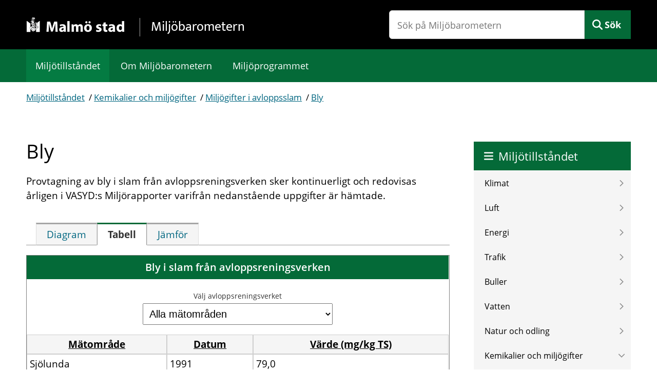

--- FILE ---
content_type: text/html; charset=utf-8
request_url: https://malmo2.miljobarometern.se/kemikalier-och-miljogifter/miljogifter-i-avloppsslam/bly/table/
body_size: 7133
content:
<!DOCTYPE html>
<html lang="sv">
    <head>
        <title>Bly, tabell - Miljöbarometern - Malmö stad</title>
        <meta name="description" property="og:description" content="Bly i slam från avloppsreningsverken" />
        <meta name="generator" content="Miljöbarometern - miljobarometern.se" />
        <meta name="viewport" content="width=device-width, initial-scale=1, minimum-scale=1, shrink-to-fit=no" />
        <meta name="DC.Title" property="og:title" content="Bly, tabell - Miljöbarometern - Malmö stad" />
        <meta property="og:site_name" content="Miljöbarometern - Malmö stad" />
        <meta property="og:title" content="Bly, tabell" />
        <meta property="og:description" content="Bly i slam från avloppsreningsverken" />
        <meta property="og:url" content="https://malmo2.miljobarometern.se/kemikalier-och-miljogifter/miljogifter-i-avloppsslam/bly/table/" />
        <meta property="og:image" content="https://malmo2.miljobarometern.se/opendata/thumbnail/ba4bb423.png" />
        <meta property="og:image:width" content="1200" />
        <meta property="og:image:height" content="630" />
        <meta property="og:image" content="/custom/images/malmo/og-image.jpg" />
        <link rel="canonical" href="https://malmo2.miljobarometern.se/kemikalier-och-miljogifter/miljogifter-i-avloppsslam/bly/table/" />
        <script>
mbMetadata = {
  "lastUpdated": "2025-04-22T16:28:19",
  "measurearea": null,
  "measurearea-webname": "",
  "graphOptions": {
    "lang": {
      "decimalPoint": ",",
      "noData": "Data saknas"
    }
  }
};
</script>
        <link rel="stylesheet" href="/scripts/highcharts/highcharts.css?3.7.8.2-3cc31e0d-b" />
        <link rel="stylesheet" href="/style/base.css?3.7.8.2-3cc31e0d-b" />
        <link rel="stylesheet" href="/custom/main.css?3.7.8.2-3cc31e0d-b" />
        <link rel="stylesheet" href="/custom/theme.css?3.7.8.2-3cc31e0d-b" />
        <link rel="icon" type="image/ico" href="/custom/images/malmo/favicon.ico?3.7.8.2-3cc31e0d-b" />
        <script src="/scripts/system.js?3.7.8.2-3cc31e0d-b"> </script>
        <script src="/scripts/controls.js?3.7.8.2-3cc31e0d-b"> </script>
        <script src="/scripts/highcharts/highcharts.js?3.7.8.2-3cc31e0d-b"> </script>
        <script src="/scripts/highcharts/highcharts-more.js?3.7.8.2-3cc31e0d-b"> </script>
        <script src="/scripts/highcharts/exporting.js?3.7.8.2-3cc31e0d-b"> </script>
        <script src="/scripts/highcharts/offline-exporting.js?3.7.8.2-3cc31e0d-b"> </script>
        <script src="/scripts/highcharts/no-data-to-display.js?3.7.8.2-3cc31e0d-b"> </script>
        <script src="/scripts/highcharts/accessibility.js?3.7.8.2-3cc31e0d-b"> </script>
        <script src="/scripts/highcharts/solid-gauge.js?3.7.8.2-3cc31e0d-b"> </script>
        <script src="/scripts/graph.js?3.7.8.2-3cc31e0d-b"> </script>
        <script data-fathom-site="GVWVUZLR" data-fathom-alias="Malmö" defer="defer" src="/scripts/fathom/script.js?3.7.8.2-3cc31e0d-b"> </script>
    </head>
    <body data-mb-publicid="ba4bb423" data-mb-sgn="SE.8.1.1" data-mb-last-updated="2025-04-22T16:28:19" data-mb-public-url="https://malmo2.miljobarometern.se/kemikalier-och-miljogifter/miljogifter-i-avloppsslam/bly/table/" data-mb-trend="1" data-mb-unit="mg/kg TS">
        <div id="mbContainer" class="MB mb-indicatorpage mb-se mb-table">
            <header id="mbHeader" aria-label="Webbplatshuvud">
                <a class="shortcut" href="#mbContent">Gå direkt till sidans innehåll</a>
                <div class="title-bar">
                    <div class="logo">
                        <a href="/">
                            <img alt="Malmö Stad" src="/custom/images/malmo/logo.png" />
                            <strong>Miljöbarometern</strong>
                        </a>
                    </div>
                    <div class="search">
                        <form method="get" action="/search" role="search">
                            <input type="text" name="query" placeholder="Sök på Miljöbarometern" aria-label="Sök på Miljöbarometern" />
                            <button id="mbSearchButton" type="submit">Sök</button>
                        </form>
                        <div id="mbMobileMenuToggle">
                            <button onclick="let cont = getElementById('mbContainer'); let header = getElementById('mbHeader'); let menu = getElementById('mbSubMenu'); cont.classList.toggle('MobileMenuShow'); cont.insertBefore(menu, header.nextSibling);">
                                <span>Meny</span>
                            </button>
                        </div>
                    </div>
                </div>
                <nav id="mbMenu" aria-label="Toppmeny">
                    <ul>
                        <li class=" Selected">
                            <a href="/">Miljötillståndet</a>
                        </li>
                        <li class="Banner Menu About">
                            <a href="/om-webbplatsen/">Om Miljöbarometern</a>
                        </li>
                        <li class="HasChildren Cards Wide Menu Banner">
                            <a href="/miljomal/">Miljöprogrammet</a>
                        </li>
                    </ul>
                </nav>
            </header>
            <nav id="mbPath" aria-label="Du är här">
                <div>
                    <a href="/">Miljötillståndet</a>
                    <span class="Delimiter"> / </span>
                    <a href="/kemikalier-och-miljogifter/">Kemikalier och miljögifter</a>
                    <span class="Delimiter"> / </span>
                    <a href="/kemikalier-och-miljogifter/miljogifter-i-avloppsslam/">Miljögifter i avloppsslam</a>
                    <span class="Delimiter"> / </span>
                    <a href="/kemikalier-och-miljogifter/miljogifter-i-avloppsslam/bly/">Bly</a>
                </div>
            </nav>
            <div id="mbContentWrapper">
                <div id="mbPage">
                    <main id="mbContent">
                        <div id="mbContentHeader">
                            <h1>Bly</h1>
                            <span id="mbCaption">
                                <span class="Label">Nyckeltal </span>
                                <span class="Sign">
                                    <span class="mb-sgn-project">SE.</span>
                                    <span class="mb-sgn-folders">8.1.</span>
                                    <span class="mb-sgn-nr">1</span>
                                </span>
                            </span>
                            <div id="mbContentDescr">
                                <div class="text">
                                    <!-- page.PrintSiblings(); -->
                                    <p>Provtagning av bly i slam från avloppsreningsverken sker kontinuerligt och redovisas årligen i VASYD:s Miljörapporter varifrån nedanstående uppgifter är hämtade.</p>
                                </div>
                            </div>
                        </div>
                        <div id="mbContentMain">
                            <div id="mbDescrEx" class="text">
                                <!--div-->
                            </div>
                            <ul id="mbContentMenu" role="tablist">
                                <li id="mbContentTitleDefault" role="tab">
                                    <a href="/kemikalier-och-miljogifter/miljogifter-i-avloppsslam/bly#mbContentMenu">
                                        <span>Diagram</span>
                                    </a>
                                </li>
                                <li id="mbContentTitleTable" class="Selected" role="tab" aria-selected="true">
                                    <span>
                                        <span>Tabell</span>
                                    </span>
                                </li>
                                <li id="mbContentTitleCompare" role="tab">
                                    <a href="/kemikalier-och-miljogifter/miljogifter-i-avloppsslam/bly/compare#mbContentMenu">
                                        <span>Jämför</span>
                                    </a>
                                </li>
                            </ul>
                            <div id="mbContentMenuContent" role="tabpanel" aria-labelledby="mbContentTitleTable">
                                <div class="DataPresentation">
                                    <table id="mbDataTable" class="Grid HideCol1 Loading" data-mb-init="{&quot;defaultSortColumns&quot;: [&quot;rowid&quot;], &quot;sortColumns&quot;: [&quot;measurearea&quot;], &quot;descColumns&quot;: [], &quot;group&quot;: false, &quot;hiddenColumns&quot;: [&quot;rowid&quot;]}">
                                        <caption>
                                            <div class="Caption">
                                                <p>Bly i slam från avloppsreningsverken</p>
                                            </div>
                                            <form id="mbMeasureAreaForm">
                                                <label for="measureArea">Välj avloppsreningsverket</label>
                                                <select id="measureArea" class="Submit SetLocation" data-mb-action="/kemikalier-och-miljogifter/miljogifter-i-avloppsslam/bly/~0~/table/#mbContentMenu">
                                                    <option selected="selected" value="">Alla mätområden</option>
                                                    <option value="sjölunda">Sjölunda</option>
                                                    <option value="" disabled="disabled" aria-label="Separator">────────────────────</option>
                                                    <option value="klagshamn">Klagshamn</option>
                                                </select>
                                            </form>
                                        </caption>
                                        <thead>
                                            <tr class="Head">
                                                <th id="mbDataTable-rowid" scope="column">
                                                    <a class="JWGridAction" data-mb-init="table=mbDataTable&amp;action=sort&amp;column=rowid" role="button" href="javascript:void(0);">Rad-id</a>
                                                </th>
                                                <th id="mbDataTable-measurearea" class="Sort" scope="column">
                                                    <a class="JWGridAction" data-mb-init="table=mbDataTable&amp;action=sort&amp;column=measurearea" role="button" href="javascript:void(0);">Mätområde</a>
                                                </th>
                                                <th id="mbDataTable-date" scope="column">
                                                    <a class="JWGridAction" data-mb-init="table=mbDataTable&amp;action=sort&amp;column=date" role="button" href="javascript:void(0);">Datum</a>
                                                </th>
                                                <th id="mbDataTable-value" scope="column">
                                                    <a class="JWGridAction" data-mb-init="table=mbDataTable&amp;action=sort&amp;column=value" role="button" href="javascript:void(0);">Värde (mg/kg TS)</a>
                                                </th>
                                            </tr>
                                        </thead>
                                        <tbody>
                                            <tr>
                                                <td data-mb-value="0">0</td>
                                                <td data-mb-value="Sjölunda">Sjölunda</td>
                                                <td data-mb-value="1991">1991</td>
                                                <td data-mb-value="79">79,0</td>
                                            </tr>
                                            <tr>
                                                <td data-mb-value="1">1</td>
                                                <td data-mb-value="Sjölunda">Sjölunda</td>
                                                <td data-mb-value="1992">1992</td>
                                                <td data-mb-value="73">73,0</td>
                                            </tr>
                                            <tr>
                                                <td data-mb-value="2">2</td>
                                                <td data-mb-value="Sjölunda">Sjölunda</td>
                                                <td data-mb-value="1993">1993</td>
                                                <td data-mb-value="71">71,0</td>
                                            </tr>
                                            <tr>
                                                <td data-mb-value="3">3</td>
                                                <td data-mb-value="Sjölunda">Sjölunda</td>
                                                <td data-mb-value="1994">1994</td>
                                                <td data-mb-value="87">87,0</td>
                                            </tr>
                                            <tr>
                                                <td data-mb-value="4">4</td>
                                                <td data-mb-value="Sjölunda">Sjölunda</td>
                                                <td data-mb-value="1995">1995</td>
                                                <td data-mb-value="116">116,0</td>
                                            </tr>
                                            <tr>
                                                <td data-mb-value="5">5</td>
                                                <td data-mb-value="Sjölunda">Sjölunda</td>
                                                <td data-mb-value="1996">1996</td>
                                                <td data-mb-value="60">60,0</td>
                                            </tr>
                                            <tr>
                                                <td data-mb-value="6">6</td>
                                                <td data-mb-value="Sjölunda">Sjölunda</td>
                                                <td data-mb-value="1997">1997</td>
                                                <td data-mb-value="57">57,0</td>
                                            </tr>
                                            <tr>
                                                <td data-mb-value="7">7</td>
                                                <td data-mb-value="Sjölunda">Sjölunda</td>
                                                <td data-mb-value="1998">1998</td>
                                                <td data-mb-value="55">55,0</td>
                                            </tr>
                                            <tr>
                                                <td data-mb-value="8">8</td>
                                                <td data-mb-value="Sjölunda">Sjölunda</td>
                                                <td data-mb-value="1999">1999</td>
                                                <td data-mb-value="62">62,0</td>
                                            </tr>
                                            <tr>
                                                <td data-mb-value="9">9</td>
                                                <td data-mb-value="Sjölunda">Sjölunda</td>
                                                <td data-mb-value="2000">2000</td>
                                                <td data-mb-value="49">49,0</td>
                                            </tr>
                                            <tr>
                                                <td data-mb-value="10">10</td>
                                                <td data-mb-value="Sjölunda">Sjölunda</td>
                                                <td data-mb-value="2001">2001</td>
                                                <td data-mb-value="37">37,0</td>
                                            </tr>
                                            <tr>
                                                <td data-mb-value="11">11</td>
                                                <td data-mb-value="Sjölunda">Sjölunda</td>
                                                <td data-mb-value="2002">2002</td>
                                                <td data-mb-value="39">39,0</td>
                                            </tr>
                                            <tr>
                                                <td data-mb-value="12">12</td>
                                                <td data-mb-value="Sjölunda">Sjölunda</td>
                                                <td data-mb-value="2003">2003</td>
                                                <td data-mb-value="40">40,0</td>
                                            </tr>
                                            <tr>
                                                <td data-mb-value="13">13</td>
                                                <td data-mb-value="Sjölunda">Sjölunda</td>
                                                <td data-mb-value="2004">2004</td>
                                                <td data-mb-value="34">34,0</td>
                                            </tr>
                                            <tr>
                                                <td data-mb-value="14">14</td>
                                                <td data-mb-value="Sjölunda">Sjölunda</td>
                                                <td data-mb-value="2005">2005</td>
                                                <td data-mb-value="33">33,0</td>
                                            </tr>
                                            <tr>
                                                <td data-mb-value="15">15</td>
                                                <td data-mb-value="Sjölunda">Sjölunda</td>
                                                <td data-mb-value="2006">2006</td>
                                                <td data-mb-value="43">43,0</td>
                                            </tr>
                                            <tr>
                                                <td data-mb-value="16">16</td>
                                                <td data-mb-value="Sjölunda">Sjölunda</td>
                                                <td data-mb-value="2007">2007</td>
                                                <td data-mb-value="39">39,0</td>
                                            </tr>
                                            <tr>
                                                <td data-mb-value="17">17</td>
                                                <td data-mb-value="Sjölunda">Sjölunda</td>
                                                <td data-mb-value="2008">2008</td>
                                                <td data-mb-value="44">44,0</td>
                                            </tr>
                                            <tr>
                                                <td data-mb-value="18">18</td>
                                                <td data-mb-value="Sjölunda">Sjölunda</td>
                                                <td data-mb-value="2009">2009</td>
                                                <td data-mb-value="33">33,0</td>
                                            </tr>
                                            <tr>
                                                <td data-mb-value="19">19</td>
                                                <td data-mb-value="Sjölunda">Sjölunda</td>
                                                <td data-mb-value="2010">2010</td>
                                                <td data-mb-value="41">41,0</td>
                                            </tr>
                                            <tr>
                                                <td data-mb-value="20">20</td>
                                                <td data-mb-value="Sjölunda">Sjölunda</td>
                                                <td data-mb-value="2011">2011</td>
                                                <td data-mb-value="38.6">38,6</td>
                                            </tr>
                                            <tr>
                                                <td data-mb-value="21">21</td>
                                                <td data-mb-value="Sjölunda">Sjölunda</td>
                                                <td data-mb-value="2012">2012</td>
                                                <td data-mb-value="33">33,0</td>
                                            </tr>
                                            <tr>
                                                <td data-mb-value="22">22</td>
                                                <td data-mb-value="Sjölunda">Sjölunda</td>
                                                <td data-mb-value="2013">2013</td>
                                                <td data-mb-value="30">30,0</td>
                                            </tr>
                                            <tr>
                                                <td data-mb-value="23">23</td>
                                                <td data-mb-value="Sjölunda">Sjölunda</td>
                                                <td data-mb-value="2014">2014</td>
                                                <td data-mb-value="30">30,0</td>
                                            </tr>
                                            <tr>
                                                <td data-mb-value="24">24</td>
                                                <td data-mb-value="Sjölunda">Sjölunda</td>
                                                <td data-mb-value="2015">2015</td>
                                                <td data-mb-value="29">29,0</td>
                                            </tr>
                                            <tr>
                                                <td data-mb-value="25">25</td>
                                                <td data-mb-value="Sjölunda">Sjölunda</td>
                                                <td data-mb-value="2016">2016</td>
                                                <td data-mb-value="24">24,0</td>
                                            </tr>
                                            <tr>
                                                <td data-mb-value="26">26</td>
                                                <td data-mb-value="Sjölunda">Sjölunda</td>
                                                <td data-mb-value="2017">2017</td>
                                                <td data-mb-value="30">30,0</td>
                                            </tr>
                                            <tr>
                                                <td data-mb-value="27">27</td>
                                                <td data-mb-value="Sjölunda">Sjölunda</td>
                                                <td data-mb-value="2018">2018</td>
                                                <td data-mb-value="23">23,0</td>
                                            </tr>
                                            <tr>
                                                <td data-mb-value="28">28</td>
                                                <td data-mb-value="Sjölunda">Sjölunda</td>
                                                <td data-mb-value="2019">2019</td>
                                                <td data-mb-value="29">29,0</td>
                                            </tr>
                                            <tr>
                                                <td data-mb-value="29">29</td>
                                                <td data-mb-value="Sjölunda">Sjölunda</td>
                                                <td data-mb-value="2020">2020</td>
                                                <td data-mb-value="36">36,0</td>
                                            </tr>
                                            <tr>
                                                <td data-mb-value="30">30</td>
                                                <td data-mb-value="Sjölunda">Sjölunda</td>
                                                <td data-mb-value="2021">2021</td>
                                                <td data-mb-value="28">28,0</td>
                                            </tr>
                                            <tr>
                                                <td data-mb-value="31">31</td>
                                                <td data-mb-value="Sjölunda">Sjölunda</td>
                                                <td data-mb-value="2022">2022</td>
                                                <td data-mb-value="31">31,0</td>
                                            </tr>
                                            <tr>
                                                <td data-mb-value="32">32</td>
                                                <td data-mb-value="Sjölunda">Sjölunda</td>
                                                <td data-mb-value="2023">2023</td>
                                                <td data-mb-value="25.2">25,2</td>
                                            </tr>
                                            <tr>
                                                <td data-mb-value="33">33</td>
                                                <td data-mb-value="Sjölunda">Sjölunda</td>
                                                <td data-mb-value="2024">2024</td>
                                                <td data-mb-value="19.6">19,6</td>
                                            </tr>
                                            <tr>
                                                <td data-mb-value="34">34</td>
                                                <td data-mb-value="Klagshamn">Klagshamn</td>
                                                <td data-mb-value="1991">1991</td>
                                                <td data-mb-value="120">120,0</td>
                                            </tr>
                                            <tr>
                                                <td data-mb-value="35">35</td>
                                                <td data-mb-value="Klagshamn">Klagshamn</td>
                                                <td data-mb-value="1992">1992</td>
                                                <td data-mb-value="59">59,0</td>
                                            </tr>
                                            <tr>
                                                <td data-mb-value="36">36</td>
                                                <td data-mb-value="Klagshamn">Klagshamn</td>
                                                <td data-mb-value="1993">1993</td>
                                                <td data-mb-value="59">59,0</td>
                                            </tr>
                                            <tr>
                                                <td data-mb-value="37">37</td>
                                                <td data-mb-value="Klagshamn">Klagshamn</td>
                                                <td data-mb-value="1994">1994</td>
                                                <td data-mb-value="75">75,0</td>
                                            </tr>
                                            <tr>
                                                <td data-mb-value="38">38</td>
                                                <td data-mb-value="Klagshamn">Klagshamn</td>
                                                <td data-mb-value="1995">1995</td>
                                                <td data-mb-value="44">44,0</td>
                                            </tr>
                                            <tr>
                                                <td data-mb-value="39">39</td>
                                                <td data-mb-value="Klagshamn">Klagshamn</td>
                                                <td data-mb-value="1996">1996</td>
                                                <td data-mb-value="35">35,0</td>
                                            </tr>
                                            <tr>
                                                <td data-mb-value="40">40</td>
                                                <td data-mb-value="Klagshamn">Klagshamn</td>
                                                <td data-mb-value="1997">1997</td>
                                                <td data-mb-value="40">40,0</td>
                                            </tr>
                                            <tr>
                                                <td data-mb-value="41">41</td>
                                                <td data-mb-value="Klagshamn">Klagshamn</td>
                                                <td data-mb-value="1998">1998</td>
                                                <td data-mb-value="36">36,0</td>
                                            </tr>
                                            <tr>
                                                <td data-mb-value="42">42</td>
                                                <td data-mb-value="Klagshamn">Klagshamn</td>
                                                <td data-mb-value="1999">1999</td>
                                                <td data-mb-value="37">37,0</td>
                                            </tr>
                                            <tr>
                                                <td data-mb-value="43">43</td>
                                                <td data-mb-value="Klagshamn">Klagshamn</td>
                                                <td data-mb-value="2000">2000</td>
                                                <td data-mb-value="34">34,0</td>
                                            </tr>
                                            <tr>
                                                <td data-mb-value="44">44</td>
                                                <td data-mb-value="Klagshamn">Klagshamn</td>
                                                <td data-mb-value="2001">2001</td>
                                                <td data-mb-value="32">32,0</td>
                                            </tr>
                                            <tr>
                                                <td data-mb-value="45">45</td>
                                                <td data-mb-value="Klagshamn">Klagshamn</td>
                                                <td data-mb-value="2002">2002</td>
                                                <td data-mb-value="27">27,0</td>
                                            </tr>
                                            <tr>
                                                <td data-mb-value="46">46</td>
                                                <td data-mb-value="Klagshamn">Klagshamn</td>
                                                <td data-mb-value="2003">2003</td>
                                                <td data-mb-value="27">27,0</td>
                                            </tr>
                                            <tr>
                                                <td data-mb-value="47">47</td>
                                                <td data-mb-value="Klagshamn">Klagshamn</td>
                                                <td data-mb-value="2004">2004</td>
                                                <td data-mb-value="25">25,0</td>
                                            </tr>
                                            <tr>
                                                <td data-mb-value="48">48</td>
                                                <td data-mb-value="Klagshamn">Klagshamn</td>
                                                <td data-mb-value="2005">2005</td>
                                                <td data-mb-value="26">26,0</td>
                                            </tr>
                                            <tr>
                                                <td data-mb-value="49">49</td>
                                                <td data-mb-value="Klagshamn">Klagshamn</td>
                                                <td data-mb-value="2006">2006</td>
                                                <td data-mb-value="25">25,0</td>
                                            </tr>
                                            <tr>
                                                <td data-mb-value="50">50</td>
                                                <td data-mb-value="Klagshamn">Klagshamn</td>
                                                <td data-mb-value="2007">2007</td>
                                                <td data-mb-value="23">23,0</td>
                                            </tr>
                                            <tr>
                                                <td data-mb-value="51">51</td>
                                                <td data-mb-value="Klagshamn">Klagshamn</td>
                                                <td data-mb-value="2008">2008</td>
                                                <td data-mb-value="19">19,0</td>
                                            </tr>
                                            <tr>
                                                <td data-mb-value="52">52</td>
                                                <td data-mb-value="Klagshamn">Klagshamn</td>
                                                <td data-mb-value="2009">2009</td>
                                                <td data-mb-value="17">17,0</td>
                                            </tr>
                                            <tr>
                                                <td data-mb-value="53">53</td>
                                                <td data-mb-value="Klagshamn">Klagshamn</td>
                                                <td data-mb-value="2010">2010</td>
                                                <td data-mb-value="16">16,0</td>
                                            </tr>
                                            <tr>
                                                <td data-mb-value="54">54</td>
                                                <td data-mb-value="Klagshamn">Klagshamn</td>
                                                <td data-mb-value="2011">2011</td>
                                                <td data-mb-value="19">19,0</td>
                                            </tr>
                                            <tr>
                                                <td data-mb-value="55">55</td>
                                                <td data-mb-value="Klagshamn">Klagshamn</td>
                                                <td data-mb-value="2012">2012</td>
                                                <td data-mb-value="15">15,0</td>
                                            </tr>
                                            <tr>
                                                <td data-mb-value="56">56</td>
                                                <td data-mb-value="Klagshamn">Klagshamn</td>
                                                <td data-mb-value="2013">2013</td>
                                                <td data-mb-value="16">16,0</td>
                                            </tr>
                                            <tr>
                                                <td data-mb-value="57">57</td>
                                                <td data-mb-value="Klagshamn">Klagshamn</td>
                                                <td data-mb-value="2014">2014</td>
                                                <td data-mb-value="16.4">16,4</td>
                                            </tr>
                                            <tr>
                                                <td data-mb-value="58">58</td>
                                                <td data-mb-value="Klagshamn">Klagshamn</td>
                                                <td data-mb-value="2015">2015</td>
                                                <td data-mb-value="17">17,0</td>
                                            </tr>
                                            <tr>
                                                <td data-mb-value="59">59</td>
                                                <td data-mb-value="Klagshamn">Klagshamn</td>
                                                <td data-mb-value="2016">2016</td>
                                                <td data-mb-value="18">18,0</td>
                                            </tr>
                                            <tr>
                                                <td data-mb-value="60">60</td>
                                                <td data-mb-value="Klagshamn">Klagshamn</td>
                                                <td data-mb-value="2017">2017</td>
                                                <td data-mb-value="18">18,0</td>
                                            </tr>
                                            <tr>
                                                <td data-mb-value="61">61</td>
                                                <td data-mb-value="Klagshamn">Klagshamn</td>
                                                <td data-mb-value="2018">2018</td>
                                                <td data-mb-value="13">13,0</td>
                                            </tr>
                                            <tr>
                                                <td data-mb-value="62">62</td>
                                                <td data-mb-value="Klagshamn">Klagshamn</td>
                                                <td data-mb-value="2019">2019</td>
                                                <td data-mb-value="13">13,0</td>
                                            </tr>
                                            <tr>
                                                <td data-mb-value="63">63</td>
                                                <td data-mb-value="Klagshamn">Klagshamn</td>
                                                <td data-mb-value="2020">2020</td>
                                                <td data-mb-value="11">11,0</td>
                                            </tr>
                                            <tr>
                                                <td data-mb-value="64">64</td>
                                                <td data-mb-value="Klagshamn">Klagshamn</td>
                                                <td data-mb-value="2021">2021</td>
                                                <td data-mb-value="11.2">11,2</td>
                                            </tr>
                                            <tr>
                                                <td data-mb-value="65">65</td>
                                                <td data-mb-value="Klagshamn">Klagshamn</td>
                                                <td data-mb-value="2022">2022</td>
                                                <td data-mb-value="10.2">10,2</td>
                                            </tr>
                                            <tr>
                                                <td data-mb-value="66">66</td>
                                                <td data-mb-value="Klagshamn">Klagshamn</td>
                                                <td data-mb-value="2023">2023</td>
                                                <td data-mb-value="11.7">11,7</td>
                                            </tr>
                                            <tr>
                                                <td data-mb-value="67">67</td>
                                                <td data-mb-value="Klagshamn">Klagshamn</td>
                                                <td data-mb-value="2024">2024</td>
                                                <td data-mb-value="6.5">6,5</td>
                                            </tr>
                                        </tbody>
                                    </table>
                                </div>
                                <div class="Datasource">Datakälla: VA SYD</div>
                                <div class="Excel">
                                    <a class="Excel" href="/report//kemikalier-och-miljogifter/miljogifter-i-avloppsslam/bly/data/" rel="nofollow">Exportera data till Excel</a>
                                </div>
                                <div id="mbComment">
                                    <h2>Kommentar</h2>
                                    <div>
                                        <p>Under år 2024 låg halterna av bly i avloppsslammet under 20 mg/kg torrsubstans för båda avloppsreningsverken i Malmö. Mängden bly i avloppsslammet minskar under den redovisade perioden och har för både Sjölundaverket och Klagshamnsverket mer än halverats sedan 1990-talet. Från år 2001 har halterna vid Sjölundaverket legat mellan 24 och 44 mg/kg torrsubstans och från år 2007 har halterna legat under 20 mg/kg torrsubstans för Klagshamnsverket.</p>
                                        <p>Värdena är medelvärden av bly i slam från avloppsreningsverken och trenden visar utvecklingen vid Sjölundaverket. Gränsvärdet för högsta tillåtna blyhalt i avloppsslam som saluförs eller överlåts för spridning på jordbruksmark klaras med god marginal vid båda avloppsreningsverken. Naturvårdsverkets förslag till gränsvärde år 2030 har även klarats vid Klagshamnsverket de senaste 18 åren. Däremot ligger slammet från Sjölundaverket precis över den föreslagna gränsen under de senaste tio åren förutom år 2024 då det också ligger under.</p>
                                        <p>Bly samt kvicksilver och kadmium är definierade som särskilt farliga metaller och utgör prioriterade utfasningsämnen vilket innebär att man arbetar med att sluta använda dem inom Sverige och EU.</p>
                                    </div>
                                </div>
                            </div>
                        </div>
                    </main>
                    <aside id="mbSubContent">
                        <div class="ChildList">
                            <div class="ItemGroup Article">
                                <h2 class="Title">Artiklar</h2>
                                <div id="mbItem11766" class="Item Article">
                                    <a href="/kemikalier-och-miljogifter/miljogifter-i-avloppsslam/bly/avloppsreningsverken" aria-label="Avloppsreningsverken">
                                        <div class="Content">
                                            <div class="Caption">Avloppsreningsverken</div>
                                            <div class="Description">
                                                <!--div-->
                                            </div>
                                        </div>
                                    </a>
                                </div>
                            </div>
                            <div class="ItemGroup ExternalLink">
                                <h2 class="Title">Länkar</h2>
                                <div id="mbItem8224" class="Item ExternalLink">
                                    <a href="http://www.vasyd.se" aria-label="Avloppsvatten hos VA SYD">
                                        <div class="Content">
                                            <div class="Caption">Avloppsvatten hos VA SYD</div>
                                            <div class="Description">
                                                <p>På VA SYD:s hemsida finns mer information om avloppsvattenhanteringen i Malmö.</p>
                                            </div>
                                        </div>
                                    </a>
                                </div>
                            </div>
                        </div>
                    </aside>
                    <div id="mbPageInfo" aria-label="Sidinfo">
                        <div>
                            <!-- page.PrintOccurrences(); -->
                            <div id="mbUpdated">
                                <span class="Caption">Senast uppdaterad: </span>2025-04-22</div>
                        </div>
                    </div>
                </div>
                <nav id="mbSubMenu" aria-label="Webbplatsmeny">
                    <div class="Header">
                        <a href="/">Miljötillståndet</a>
                    </div>
                    <ul class="Level1">
                        <li class="HasChildren MainPage imgbottom Banner">
                            <a href="/klimat/">Klimat</a>
                        </li>
                        <li class="HasChildren MainPage imgbottom Banner">
                            <a href="/luft/">Luft</a>
                        </li>
                        <li class="HasChildren MainPage imgbottom Banner">
                            <a href="/energi/">Energi</a>
                        </li>
                        <li class="HasChildren MainPage imgbottom Banner">
                            <a href="/trafik/">Trafik</a>
                        </li>
                        <li class="HasChildren MainPage imgbottom Banner">
                            <a href="/buller/">Buller</a>
                        </li>
                        <li class="HasChildren MainPage imgbottom Banner">
                            <a href="/vatten/">Vatten</a>
                        </li>
                        <li class="HasChildren MainPage imgbottom Banner">
                            <a href="/natur-och-odling/">Natur och odling</a>
                        </li>
                        <li class="HasChildren Expanded MainPage imgbottom Banner">
                            <a href="/kemikalier-och-miljogifter/">Kemikalier och miljögifter</a>
                            <ul class="Level2">
                                <li class="HasChildren Expanded LastExpanded">
                                    <a href="/kemikalier-och-miljogifter/miljogifter-i-avloppsslam/">Miljögifter i avloppsslam</a>
                                    <ul class="Level3">
                                        <li class="Selected">
                                            <a href="/kemikalier-och-miljogifter/miljogifter-i-avloppsslam/bly/">Bly</a>
                                        </li>
                                        <li>
                                            <a href="/kemikalier-och-miljogifter/miljogifter-i-avloppsslam/kvicksilver/">Kvicksilver</a>
                                        </li>
                                        <li>
                                            <a href="/kemikalier-och-miljogifter/miljogifter-i-avloppsslam/kadmium/">Kadmium</a>
                                        </li>
                                        <li>
                                            <a href="/kemikalier-och-miljogifter/miljogifter-i-avloppsslam/nonylfenol/">Nonylfenol</a>
                                        </li>
                                        <li>
                                            <a href="/kemikalier-och-miljogifter/miljogifter-i-avloppsslam/pah/">PAH</a>
                                        </li>
                                        <li>
                                            <a href="/kemikalier-och-miljogifter/miljogifter-i-avloppsslam/pcb/">PCB</a>
                                        </li>
                                        <li>
                                            <a href="/kemikalier-och-miljogifter/miljogifter-i-avloppsslam/koppar/">Koppar</a>
                                        </li>
                                        <li>
                                            <a href="/kemikalier-och-miljogifter/miljogifter-i-avloppsslam/silver/">Silver</a>
                                        </li>
                                        <li>
                                            <a href="/kemikalier-och-miljogifter/miljogifter-i-avloppsslam/zink/">Zink</a>
                                        </li>
                                    </ul>
                                </li>
                                <li class="HasChildren">
                                    <a href="/kemikalier-och-miljogifter/tungmetaller-i-hamnsediment/">Tungmetaller i hamnsediment och grundvatten</a>
                                </li>
                                <li class="HasChildren">
                                    <a href="/kemikalier-och-miljogifter/fororening-med-miljofarliga-amnen/">Förorening med miljöfarliga ämnen</a>
                                </li>
                                <li class="HasChildren">
                                    <a href="/kemikalier-och-miljogifter/forekomst-av-farliga-amnen/">Förekomst av farliga ämnen</a>
                                </li>
                                <li class="HasChildren">
                                    <a href="/kemikalier-och-miljogifter/handlingsplan-for-utfasning-av-konstgrasplaner/">Handlingsplan för utfasning av konstgräsplaner</a>
                                </li>
                            </ul>
                        </li>
                        <li class="HasChildren MainPage imgbottom Banner">
                            <a href="/stadsutveckling-och-boende/">Stadsutveckling och boende</a>
                        </li>
                        <li class="HasChildren MainPage imgbottom Banner">
                            <a href="/avfall-och-atervinning/">Avfall och återvinning</a>
                        </li>
                        <li class="HasChildren MainPage imgbottom Banner">
                            <a href="/hallbar-produktion-och-konsumtion/">Hållbar produktion och konsumtion</a>
                        </li>
                        <li class="HasChildren MainPage imgbottom Banner">
                            <a href="/malmo-stads-miljopaverkan/">Malmö stads miljöpåverkan</a>
                        </li>
                        <li class="Banner Menu About">
                            <a href="/om-webbplatsen/">Om Miljöbarometern</a>
                        </li>
                        <li class="HasChildren Cards Wide Menu Banner">
                            <a href="/miljomal/">Miljöprogrammet</a>
                        </li>
                    </ul>
                </nav>
            </div>
            <footer id="mbFooter" aria-label="Webbplatsinfo">
                <ul>
                    <li>
                        <a href="/om-webbplatsen">Om Miljöbarometern</a>
                    </li>
                    <li>
                        <a href="/kontakt">Kontakta oss</a>
                    </li>
                    <li>
                        <a href="/tillganglighet">Tillgänglighetsredogörelse</a>
                    </li>
                    <li>
                        <a href="https://malmo.se/">Gå till malmo.se</a>
                    </li>
                </ul>
            </footer>
        </div>
    </body>
</html>